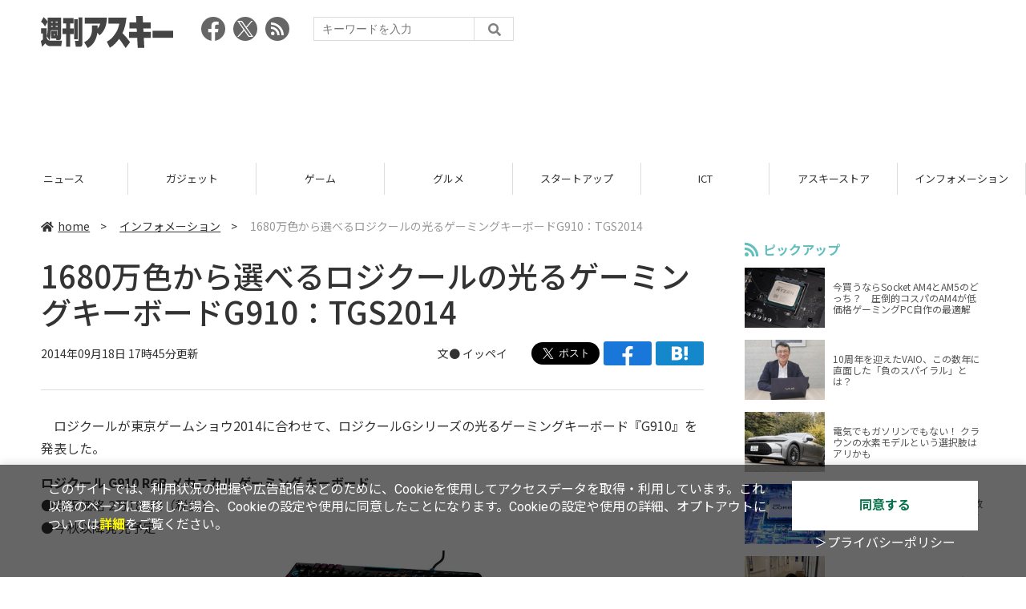

--- FILE ---
content_type: text/html; charset=UTF-8
request_url: https://weekly.ascii.jp/elem/000/002/626/2626178/
body_size: 9235
content:
<!DOCTYPE html>
<html lang="ja">
<head prefix="og: http://ogp.me/ns# fb: http://ogp.me/ns/fb# website: http://ogp.me/ns/website#">
<script type="text/javascript">
var dataLayer = dataLayer || [];
dataLayer.push({
    'Category':'3001',
    'EID':'2626178',
    'Cat':'2014-09-18T17:45:00+09:00,C3001,S8,S33,P0,MaxPages1,ESI1230,M0,',
    'OpnDate':'2014-09-18T17:45:00+09:00',
    'Image':'0',
    'ESI':'1230',
    'Mobile':'0',
    'Priority':'0',
    'MaxPages':'1',
    'SubCategory':'S8,S33,',
    'Image11':'',
    'Image12':'',
    'Feature':'',
});
<!-- Google Tag Manager -->
(function(w,d,s,l,i){w[l]=w[l]||[];w[l].push({'gtm.start':new Date().getTime(),event:'gtm.js'});var f=d.getElementsByTagName(s)[0], j=d.createElement(s),dl=l!='dataLayer'?'&l='+l:'';j.async=true;j.src= 'https://www.googletagmanager.com/gtm.js?id='+i+dl;f.parentNode.insertBefore(j,f);})(window,document,'script','dataLayer','GTM-KCSH653');
<!-- End Google Tag Manager -->
</script>

<meta charset="UTF-8">
<meta name="viewport" content="width=device-width, initial-scale=1">
<title>1680万色から選べるロジクールの光るゲーミングキーボードG910：TGS2014 - 週刊アスキー</title>
<meta name="author" content="ASCII">
<meta name="description" content="ロジクールが東京ゲームショウ2014に合わせて、ロジクールGシリーズの光るゲーミングキーボード『G910』を発表した。">
<meta name="keywords" content="iPhone,iPad,Android,アプリ,ガジェット,アスキー,週刊アスキー,週アス,角川アスキー総合研究所">

<meta property="og:title" content="1680万色から選べるロジクールの光るゲーミングキーボードG910：TGS2014 - 週刊アスキー">
<meta property="og:type" content="article">
<meta property="og:image" content="https://ascii.jp/img/2020/02/26/2317686/l/d69ed096f997e944.jpg">
<meta property="og:url" content="https://weekly.ascii.jp/elem/000/002/626/2626178/">
<meta property="og:description" content="ロジクールが東京ゲームショウ2014に合わせて、ロジクールGシリーズの光るゲーミングキーボード『G910』を発表した。">
<meta property="og:site_name" content="週刊アスキー">
<meta name="twitter:card" content="summary_large_image">
<meta name="twitter:site" content="週刊アスキー">
<meta name="robots" content="max-image-preview:large">

<link rel="stylesheet" href="/assets/js/slick/slick.css">
<link rel="stylesheet" href="/assets/js/slick/slick-theme.css">
<link rel="stylesheet" href="/assets/js/drawer/drawer.min.css">
<link rel="stylesheet" href="https://fonts.googleapis.com/css?family=Noto+Sans+JP:400,500,700&display=swap&subset=japanese">
<link rel="stylesheet" href="https://use.fontawesome.com/releases/v5.8.1/css/all.css" integrity="sha384-50oBUHEmvpQ+1lW4y57PTFmhCaXp0ML5d60M1M7uH2+nqUivzIebhndOJK28anvf" crossorigin="anonymous">
<link rel="stylesheet" href="/assets/css/common.css?k=2025031301">

<!-- クッキー許諾のJavascript-->
<script type="text/javascript" src="/assets/js/cookie_optin.js?2024040501"></script>
<link rel="stylesheet" href="/assets/css/article.css?2025111102">

<script async src="https://pagead2.googlesyndication.com/pagead/js/adsbygoogle.js"></script>
<script>
  (adsbygoogle = window.adsbygoogle || []).push({
    google_ad_client: "ca-pub-3423790813770652",
    enable_page_level_ads: true,
    overlays: {bottom: true}
  });
</script><!-- Ad - WAS All -->
<script async src="https://securepubads.g.doubleclick.net/tag/js/gpt.js"></script>
<script>
  window.googletag = window.googletag || {cmd: []};
  googletag.cmd.push(function() {
    googletag.defineSlot('/21852659302/was_all_1r_gam', [[300, 250], [300, 600]], 'was_all_1r_gam').setCollapseEmptyDiv(true).addService(googletag.pubads());
    googletag.pubads().enableSingleRequest();
    googletag.pubads().collapseEmptyDivs();
    googletag.enableServices();
  });
</script>

</head>

<body id="article__detail" class="drawer drawer--right drawer-close">

<!-- Google Tag Manager (noscript) -->
<noscript><iframe src="https://www.googletagmanager.com/ns.html?id=GTM-KCSH653" height="0" width="0" style="display:none;visibility:hidden"></iframe></noscript>
<!-- End Google Tag Manager (noscript) -->
<header>
  <div class="header__inner">
    <div class="elm__leftAlign">
      <h1><a href="/"><img src="/assets/img/img-mainlogo.svg" alt="週刊アスキー"></a></h1>
      <div class="elm__variousParts">
        <ul class="wrap__snsbtn">
          <li><a href="https://www.facebook.com/weeklyascii" target="_blank" rel="noreferrer noopener"><img src="/assets/img/ico-snsbtn01.svg" alt="Facebookアイコン"></a></li>
          <li class="x_icon"><a href="https://x.com/weeklyascii/" target="_blank" rel="noreferrer noopener"><img src="/assets/img/sns_x.png" alt="Xアイコン"></a></li>
          <li><a href="/rss.xml"><img src="/assets/img/ico-snsbtn04.svg" alt="RSSフィード"></a></li>
        </ul>
        <div class="search__form">
          <form action="/search/" id="searchbox_004761988070997154717:ry1v523eo1g" method="get" class="search">
            <input type="hidden" name="cx" value="004761988070997154717:ry1v523eo1g">
            <input type="hidden" name="cof" value="FORID:11">
            <input id="textfield" name="q" type="text" placeholder="キーワードを入力">
            <input id="submitbtn" type="submit" value="">
          </form>
        </div>
      </div>
    </div>
          <div class="headerInner__largeAds">
        <script async src="https://pagead2.googlesyndication.com/pagead/js/adsbygoogle.js?client=ca-pub-3423790813770652"
     crossorigin="anonymous"></script>
<!-- 【WAS】All_BB_AdS -->
<ins class="adsbygoogle"
     style="display:inline-block;width:728px;height:90px"
     data-ad-client="ca-pub-3423790813770652"
     data-ad-slot="5532165065"></ins>
<script>
     (adsbygoogle = window.adsbygoogle || []).push({});
</script>      </div>
      </div>
</header>

<button type="button" class="drawer-toggle drawer-hamburger">
  <span class="sr-only">toggle navigation</span>
  <span class="drawer-hamburger-icon"></span>
</button>
  
<nav class="drawer-nav" role="navigation">
  <ul class="drawer-menu">
    <li>
      <a href="/" class="gn-menu"><i class="fas fa-home"></i>home</a>
    </li>
    <li>
      <ul class="drawer-category">
        <li><a href="/reviews/">レビュー</a></li>
        <li><a href="/news/">ニュース</a></li>
        <li><a href="/gadgets/">ガジェット</a></li>
        <li><a href="/games/">ゲーム</a></li>
        <li><a href="/gourmet/">グルメ</a></li>
        <li><a href="/startup/">スタートアップ</a></li>
        <li><a href="/ict/">ICT</a></li>
        <li><a href="/store/">アスキーストア</a></li>
        <li><a href="/information/">インフォメーション</a></li>
      </ul>
    </li>
    <li>
      <ul class="wrap__snsbtn">
        <li><a href="https://www.facebook.com/weeklyascii" target="_blank" rel="noreferrer noopener"><img src="/assets/img/ico-snsbtn01.svg" alt="Facebookアイコン"></a></li>
        <li class="x_icon"><a href="https://x.com/weeklyascii/" target="_blank" rel="noreferrer noopener"><img src="/assets/img/sns_x.png" alt="Xアイコン"></a></li>
        <li><a href="/rss.xml"><img src="/assets/img/ico-snsbtn04.svg" alt="RSSフィード"></a></li>
      </ul>
    </li>
    <li>
      <div class="search__form">
        <form action="/search/" id="searchbox_004761988070997154717:ry1v523eo1g" method="get" class="search">
          <input type="hidden" name="cx" value="004761988070997154717:ry1v523eo1g">
          <input type="hidden" name="cof" value="FORID:11">
          <input id="textfield" name="q" type="text" placeholder="キーワードを入力">
          <input id="submitbtn" type="submit" value="">
        </form>
      </div>
    </li>
  </ul>
</nav>

<div class="wrap__category">
  <nav class="category">
    <a href="/">TOP</a>
    <a href="/reviews/">レビュー</a>
    <a href="/news/">ニュース</a>
    <a href="/gadgets/">ガジェット</a>
    <a href="/games/">ゲーム</a>
    <a href="/gourmet/">グルメ</a>
    <a href="/startup/">スタートアップ</a>
    <a href="/ict/">ICT</a>
    <a href="/store/">アスキーストア</a>
    <a href="/information/">インフォメーション</a>
  </nav>
</div>
<div id="trigger-gnFixed"></div>

  <main>

    <div class="main__inner">

      <article>

        <section class="article__body">

          <div class="breadcrumb">
            <a href="/"><i class="fas fa-home"></i>home</a>&nbsp;&gt;&nbsp;
            <a href="/information/">インフォメーション</a>&nbsp;&gt;&nbsp;
            <span>1680万色から選べるロジクールの光るゲーミングキーボードG910：TGS2014</span>
          </div>


          <div id="articleHead">

            <h1>1680万色から選べるロジクールの光るゲーミングキーボードG910：TGS2014</h1>
            <div class="artdata">
              <p class="date">2014年09月18日 17時45分更新</p>
              <div class="elm__rightAlign">
                <p class="author"><a>文● <a href="http://twitter.com/jisatora_ippei" target="_blank">イッペイ</a></a>
                  </p>
                <div class="snsShare ss--top">
                  <div class="ss-twitter"><a href="https://twitter.com/share" class="twitter-share-button" data-url="https://weekly.ascii.jp/elem/000/002/626/2626178/" data-text="1680万色から選べるロジクールの光るゲーミングキーボードG910：TGS2014" data-hashtags="" data-count="none" data-lang="ja" data-via="weeklyascii" data-size="large">ポストする</a></div>
                  <div class="ss-facebook"><a href="http://www.facebook.com/share.php?u=https://weekly.ascii.jp/elem/000/002/626/2626178/" rel="nofollow" target="_blank"></a></div>
                  <div class="ss-hatena"><a href="http://b.hatena.ne.jp/add?mode=confirm&url=https://weekly.ascii.jp/elem/000/002/626/2626178/&title=1680万色から選べるロジクールの光るゲーミングキーボードG910：TGS2014" target="_blank" rel="nofollow"></a></div>
                </div>
              </div>
            </div>

          </div>
          <!--ヘッダーここまで-->

          <!--連載のリスト-->
          <div id="contents_detail">
<!--  本文  --> <p>　ロジクールが東京ゲームショウ2014に合わせて、ロジクールGシリーズの光るゲーミングキーボード『G910』を発表した。</p> <p><strong>ロジクール G910 RGB メカニカル ゲーミング キーボード</strong><br /> ●直販価格 2万185円（税抜）<br /> ●今秋以降発売予定</p> <table class="img" width="140" cellspacing="0" border="0"> <tbody> <tr> <td><!--  NODATA  --></td> </tr> <tr> <th> <a href="/elem/000/002/363/2363511/" name="eid2363511" id="eid2363511"> <img src="https://ascii.jp/img/dummy.gif" class="lazy" data-src="https://ascii.jp/img/2020/02/26/2363511/l/0b71f2b45c33453f.jpg" title="Logicool G910" alt="Logicool G910" width="480" height="210" /> </a> </th> </tr> <tr> <td> <!--  NODATA  --> </td> </tr> <tr> <td><!--  NODATA  --></td> </tr> </tbody> </table> <table class="img" width="140" cellspacing="0" border="0"> <tbody> <tr> <td><!--  NODATA  --></td> </tr> <tr> <th> <a href="/elem/000/002/363/2363512/" name="eid2363512" id="eid2363512"> <img src="https://ascii.jp/img/dummy.gif" class="lazy" data-src="https://ascii.jp/img/2020/02/26/2363512/l/5de0acf5e4dac89d.jpg" title="Logicool G910" alt="Logicool G910" width="480" height="338" /> </a> </th> </tr> <tr> <td> <!--  NODATA  --> </td> </tr> <tr> <td><!--  NODATA  --></td> </tr> </tbody> </table> <p>　G910は“ROMER-G メカニカルキー”を採用し、一般的な製品よりも最大25％の高速キー入力を実現。ゲーム中のすばやい入力を可能としている。各キーのライトバックライトは1680万色からカスタムできる。</p> <table class="img" width="140" cellspacing="0" border="0"> <tbody> <tr> <td><!--  NODATA  --></td> </tr> <tr> <th> <a href="/elem/000/002/363/2363513/" name="eid2363513" id="eid2363513"> <img src="https://ascii.jp/img/dummy.gif" class="lazy" data-src="https://ascii.jp/img/2020/02/26/2363513/l/03fd981b24540538.jpg" title="Logicool G910" alt="Logicool G910" width="480" height="479" /> </a> </th> </tr> <tr> <td> <!--  NODATA  --> </td> </tr> <tr> <td><!--  NODATA  --></td> </tr> <tr> <td><!--  NODATA  --></td> </tr> <tr> <th> <a href="/elem/000/002/363/2363514/" name="eid2363514" id="eid2363514"> <img src="https://ascii.jp/img/dummy.gif" class="lazy" data-src="https://ascii.jp/img/2020/02/26/2363514/l/1effd65998fe461d.jpg" title="Logicool G910" alt="Logicool G910" width="369" height="480" /> </a> </th> </tr> <tr> <td> <!--  NODATA  --> </td> </tr> <tr> <td><!--  NODATA  --></td> </tr> </tbody> </table> <p>　なお、9個のプログラム可能な“G（ゲーム）キー”を備えるほか、3つのモード切替キーを搭載。それゆえ、合計27種類のマクロを割り当てられる。“MR（マクロレコード）キー”を押せば、ゲームプレイ中でもマクロ設定ができるのもウリ。</p> <table class="img" width="140" cellspacing="0" border="0"> <tbody> <tr> <td><!--  NODATA  --></td> </tr> <tr> <th> <a href="/elem/000/002/363/2363515/" name="eid2363515" id="eid2363515"> <img src="https://ascii.jp/img/dummy.gif" class="lazy" data-src="https://ascii.jp/img/2020/02/26/2363515/l/10caeb9c6720aa8e.jpg" title="Logicool G910" alt="Logicool G910" width="480" height="270" /> </a> </th> </tr> <tr> <td> <!--  NODATA  --> </td> </tr> <tr> <td><!--  NODATA  --></td> </tr> </tbody> </table> <p>●G910のおもなスペック<br /> 接続 USB<br /> キーレイアウト 日本語108キー<br /> キー構造 メカニカル<br /> キーピッチ 19mm<br /> キーストローク 3±0.2mm<br /> 押下圧 45±20g<br /> 複数キー同時押し 最大10個<br /> ケーブル長 180cm<br /> サイズ/重量 505.5（W）×243.5mm（D）×35.5（H）mm/1.53kg（大型パームレスト装着時）</p> <p><iframe allowfullscreen="" src="//www.youtube.com/embed/Piggp6J771g" frameborder="0" height="270" width="480"></iframe></p> <p>■関連サイト<br /> <a href="http://gaming.logicool.co.jp/ja-jp" target="_blank">ロジクールG公式サイト</a></p>          </div>

          <div class="snsShare ss--bottom">
            <div class="speechBubble">この記事をシェアしよう</div>
            <div class="ss-twitter"><a href="https://twitter.com/share" class="twitter-share-button" data-url="https://weekly.ascii.jp/elem/000/002/626/2626178/" data-text="1680万色から選べるロジクールの光るゲーミングキーボードG910：TGS2014" data-hashtags="" data-count="none" data-lang="ja" data-via="weeklyascii" data-size="large">ポストする</a></div>
            <div class="ss-facebook"><a href="http://www.facebook.com/share.php?u=https://weekly.ascii.jp/elem/000/002/626/2626178/" rel="nofollow" target="_blank"></a></div>
            <div class="ss-hatena"><a href="http://b.hatena.ne.jp/add?mode=confirm&url=https://weekly.ascii.jp/elem/000/002/626/2626178/&title=1680万色から選べるロジクールの光るゲーミングキーボードG910：TGS2014" target="_blank" rel="nofollow"></a></div>
            <div class="ss-pocket"><a href="http://getpocket.com/edit?url=https://weekly.ascii.jp/elem/000/002/626/2626178/&title=1680万色から選べるロジクールの光るゲーミングキーボードG910：TGS2014" rel="nofollow" rel="nofollow" target="_blank"></a></div>
            <div class="ss-line"><a href="https://timeline.line.me/social-plugin/share?url=https://weekly.ascii.jp/elem/000/002/626/2626178/"></a></div>
          </div>



          <div class="snsFollow">
            <p>週刊アスキーの最新情報を購読しよう</p>

            <ul class="snsFollow__list">
              <li><a href="https://twitter.com/weeklyascii?ref_src=twsrc%5Etfw" class="twitter-follow-button" data-size="large" data-show-count="false">Follow @weeklyascii</a></li>
              <li><div class="fb-like" data-href="https://www.facebook.com/weeklyascii" data-width="" data-layout="button" data-action="like" data-size="large" data-share="true"></div></li>
              <li class="btn__subscribe--youtube"><a href="http://www.youtube.com/subscription_center?add_user=wamweb" rel="nofollow" target="_blank"><img src="/assets/img/icon-ytsubscribe.svg" alt="デジタル情報メディア ASCII（アスキー）のYouTube公式チャンネル登録"></a></li>
            </ul>
          </div>

          <div class="returnCat">
            <a class="accentColor--hoverbg" href="/information/"><i class="fas fa-undo-alt"></i>カテゴリートップへ</a>
          </div>

                          <div style="width:100%;margin-top:30px;"><p style="text-align:center;font-size:15px;">本記事はアフィリエイトプログラムによる収益を得ている場合があります</p></div>
          
        </section>

        <section class="interval">
          <div class="imgphoto"></div>
          <div id="ulCommentWidget" style="clear:both;"></div>
          <div id="artAds"></div>
        </section>

        <!--  連載記事一覧  -->
        <section class="bottom__articleList">
          <div class="bottom__articleList--left">
          </div>

          <div class="bottom__articleList--right">
            <!--  関連記事  -->
 
            <h5 class="related">この記事の編集者は以下の記事をオススメしています</h5>
            <ul class="artsCont">
              <li><a href="/elem/000/002/624/2624875/">毎秒420インチの高速移動でも追従するロジクール製FPS最強マウス</a></li>
              <li><a href="/elem/000/002/625/2625775/">iPhoneもPCも1台でこなせるロジクールの新型Bluetoothキーボード登場</a></li>
              <li><a href="/elem/000/002/619/2619898/">iPhone5sがゲーム機になるロジクールG550は24日発売 FFシリーズにも対応</a></li>
              <li><a href="/elem/000/002/617/2617537/">汗だくプレイ後も清潔に 7.1chヘッドセットロジクールG430</a></li>
              <li><a href="/elem/000/002/626/2626192/">消滅都市トークイベントで製作秘話やコラボ情報など今後の展開初公開：TGS2014</a></li>
              <li><a href="/elem/000/002/626/2626193/">“モンスト×キャンクラ”トップ対談 グローバル化と動画の広告効果は重要：TGS2014</a></li>
              <li><a href="/elem/000/002/626/2626197/">スマホとPS4で大注目のインディーズゲームは個性派ぞろい：TGS2014</a></li>
              <li><a href="/elem/000/002/626/2626200/">『Bloodborne』や『リトルビッグプラネット3』をSCEブース体験プレイ  ：TGS2014</a></li>
              <li><a href="/elem/000/002/626/2626216/">スマホゲーム版『初音ミク』も出展 スマホ・ソーシャゲームコーナー：TGS2014</a></li>
              <li><a href="/elem/000/002/626/2626222/">『ゼルダ無双』シア、ヴァルガ、ウィズロをいち早く操作できる試遊台出展：TGS2014</a></li>
              <li><a href="/elem/000/002/626/2626242/">東京ゲームショウ2014まとめ：展示ブース、最新ゲーム、そして美女</a></li>
              <li><a href="/elem/000/002/626/2626243/">4Kゲーム体験やSteamマシンなどTGSで見つけたハードまとめ：TGS2014</a></li>
              <li><a href="/elem/000/002/626/2626258/">アソビモ『GOD GAMES』は30人マルチ対戦が激アツ：TGS2014</a></li>
              <li><a href="/elem/000/002/626/2626260/">低重力がクセになる！ 『ボーダーランズ プリシークエル』を遊んできた：TGS 2014</a></li>
              <li><a href="/elem/000/002/626/2626263/">『コール オブ デューティ アドバンスド・ウォーフェア』が大人気のXbox One試遊台：TGS2014</a></li>
              <li><a href="/elem/000/002/626/2626272/">でんぱ組.incがコスプレ＆ライブ！スマホゲーム『ファントム オブ キル』：TGS 2014</a></li>
              <li><a href="/elem/000/002/627/2627510/">ロジクールの独自メカニカルキーボード『G910 RGB』が12月5日に発売！</a></li>
              <li><a href="/elem/000/002/627/2627557/">毎週複数のロジクール製品が当たるクリスマスキャンペーン実施中！</a></li>
              <li><a href="/elem/000/002/630/2630752/">超絶人気のゲーミングマウスG300rが『G300s』にリニューアル！価格は3380円</a></li>
              <li><a href="/elem/000/002/631/2631735/">最大40日駆動可能なロジクールの充電式ハイエンド無線マウス『MX2000』を発売！</a></li>
              <li><a href="/elem/000/002/631/2631775/">1分の充電で2時間使用できるロジクールの『MX MASTER』最新モデルがスゴイ！</a></li>
            </ul>
          </div>

        </section>

        <div id="fb-root"></div>

        <section class="article__footer">

          <ul class="ads-item">
                        <li>
              <script async src="https://pagead2.googlesyndication.com/pagead/js/adsbygoogle.js?client=ca-pub-3423790813770652"
     crossorigin="anonymous"></script>
<!-- 【WAS】All_4R_AdS -->
<ins class="adsbygoogle"
     style="display:inline-block;width:300px;height:250px"
     data-ad-client="ca-pub-3423790813770652"
     data-ad-slot="3576069651"></ins>
<script>
     (adsbygoogle = window.adsbygoogle || []).push({});
</script>            </li>
            <li class="odd">
              <script async src="https://pagead2.googlesyndication.com/pagead/js/adsbygoogle.js?client=ca-pub-3423790813770652"
     crossorigin="anonymous"></script>
<!-- 【WAS】All_5R_AdS -->
<ins class="adsbygoogle"
     style="display:inline-block;width:300px;height:250px"
     data-ad-client="ca-pub-3423790813770652"
     data-ad-slot="2262987985"></ins>
<script>
     (adsbygoogle = window.adsbygoogle || []).push({});
</script>            </li>
          </ul>

          <div class="recommend">
            <div class="uz-weekly-ascii_res_pc uz-ny"></div>
          </div>

          <ul class="snsTimeLine">

            <li class="fb__timeline">
              <div class="fb-container">
                <div class="fb-page" data-href="https://www.facebook.com/weeklyascii" data-width="500" data-height="1000" data-tabs="timeline,events" data-hide-cover="false" data-show-facepile="true" data-small-header="false" data-adapt-container-width="true">
                </div>
              </div>
            </li>

            <li class="tw__timeline"><a class="twitter-timeline" data-height="1000" href="https://twitter.com/weeklyascii?ref_src=twsrc%5Etfw">Tweets by weeklyascii</a></li>

          </ul>

        </section>

      </article>

    </div>

    <aside class="ads">

      <div class="ads__inner">
        <div class="ads-item">
          <!-- Ad - WAS 1R -->
<div id='was_all_1r_gam' style='min-width: 300px; min-height: 250px;'>
  <script>
    googletag.cmd.push(function() { googletag.display('was_all_1r_gam'); });
  </script>
</div>


        </div>
        <section class="latestNews-item">

          <h2 class="accentColor--txt">ピックアップ</h2>

          <div class="latestNews__inner">

            <ul class="latestNews__list">


              <li>
                <a href="/elem/000/004/218/4218142/">
                  <figure><img src="https://ascii.jp/img/2024/08/30/3788805/s/259e5a2f6a422fdc.jpg" alt=""></figure>
                  <p>今買うならSocket AM4とAM5のどっち？　圧倒的コスパのAM4が低価格ゲーミングPC自作の最適解</p>
                </a>
              </li>

              <li>
                <a href="/elem/000/004/218/4218905/">
                  <figure><img src="https://ascii.jp/img/2024/09/01/3789221/s/bd71fe738d4cae63.jpg" alt=""></figure>
                  <p>10周年を迎えたVAIO、この数年に直面した「負のスパイラル」とは？</p>
                </a>
              </li>

              <li>
                <a href="/elem/000/004/218/4218871/">
                  <figure><img src="https://ascii.jp/img/2024/08/31/3789084/s/afac6724ffb439ed.jpg" alt=""></figure>
                  <p>電気でもガソリンでもない！ クラウンの水素モデルという選択肢はアリかも</p>
                </a>
              </li>

              <li>
                <a href="/elem/000/004/218/4218927/">
                  <figure><img src="https://ascii.jp/img/2024/09/02/3789310/s/f8242bd35e3cebee.jpg" alt=""></figure>
                  <p>いまだに解決しないRaptor Lake故障問題の現状　インテル CPUロードマップ</p>
                </a>
              </li>

              <li>
                <a href="/elem/000/004/219/4219836/">
                  <figure><img src="https://ascii.jp/img/2024/09/05/3791255/s/f4dea8cbdb86860c.jpg" alt=""></figure>
                  <p>乳がん患者の不安に寄り添う大阪国際がんセンターのAIに期待</p>
                </a>
              </li>

            </ul>

          </div>

        </section>


        <div class="ads-item">
          <script async src="https://yads.c.yimg.jp/js/yads-async.js"></script>
          <div id="yads73402_20145">
          </div>
          <script>
          (function (window) {
            window.YJ_YADS = window.YJ_YADS || { tasks: [] };
            window.YJ_YADS.tasks.push(
              {
                yads_ad_ds: '73402_20145',
                yads_parent_element: 'yads73402_20145'
              }
            );
          })(window);
          </script>
        </div>

        <section class="ranking-item">

          <h2>アクセスランキング</h2>

          <div class="ranking__inner">

            <ul class="ranking__list">

              <li>
                <a href="/elem/000/004/365/4365220/">
                  <figure><img src="https://ascii.jp/img/2026/01/09/4399073/s/110d1695ac0eb388.jpg" alt=""></figure>
                  <p>俺も買った！ド定番の電動空気入れがウルトラ小型化して登場</p>
                </a>
              </li>
              <li>
                <a href="/elem/000/004/365/4365701/">
                  <figure><img src="https://ascii.jp/img/2026/01/13/4400648/s/4dfb9fc23feab66b.jpg" alt=""></figure>
                  <p>クッション性で履き心地◎ニューバランスの超定番「996」が現行モデルで1万円台！</p>
                </a>
              </li>
              <li>
                <a href="/elem/000/004/365/4365464/">
                  <figure><img src="https://ascii.jp/img/2026/01/13/4400379/s/ac4cd4e8cbdcacd0.jpg" alt=""></figure>
                  <p>これが見たかったんだ！『真・三國無双ORIGINS』プレイヤーの“心残り”を消化するマスト級DLC「夢幻の四英傑」を先がけプレイ</p>
                </a>
              </li>
              <li>
                <a href="/elem/000/004/364/4364446/">
                  <figure><img src="https://ascii.jp/img/2026/01/06/4397541/s/4ed8899fb6f13243.jpg" alt=""></figure>
                  <p>リメイク版「ドラクエVII」&quot;魔空間の神殿”以降は配信禁止　アーリーアクセスで遊ぶ人はご注意を</p>
                </a>
              </li>
              <li>
                <a href="/elem/000/004/364/4364722/">
                  <figure><img src="https://ascii.jp/img/2026/01/07/4398071/s/9cb4baeb76405597.png" alt=""></figure>
                  <p>カルビ丼500円！2日間限定「肉祭り」でお値引き＆新ステーキ丼が登場</p>
                </a>
              </li>

            </ul>

          </div>

        </section>
        <div class="ads-item ads-item--height2">
          <script async src="https://pagead2.googlesyndication.com/pagead/js/adsbygoogle.js?client=ca-pub-3423790813770652"
     crossorigin="anonymous"></script>
<!-- 【WAS】All_3R_AdS -->
<ins class="adsbygoogle"
     style="display:inline-block;width:300px;height:600px"
     data-ad-client="ca-pub-3423790813770652"
     data-ad-slot="7515314660"></ins>
<script>
     (adsbygoogle = window.adsbygoogle || []).push({});
</script>        </div>
      </div>

      <div id="trigger-adFixed"></div>
    </aside>

  </main>


  <footer id="footerFixed">
    <div class="footer__inner--top">
      <ul class="footerLink__list--top">
        <li><a href="/">TOP</a></li>
        <li><a href="/reviews/">レビュー</a></li>
        <li><a href="/news/">ニュース</a></li>
        <li><a href="/gadgets/">ガジェット</a></li>
        <li><a href="/games/">ゲーム</a></li>
        <li><a href="/gourmet/">グルメ</a></li>
        <li><a href="/startup/">スタートアップ</a></li>
        <li><a href="/ict/">ICT</a></li>
        <li><a href="/information/">インフォメーション</a></li>
      </ul>

      <ul class="footerLink__list--center">
        <li><a href="https://ascii.jp/" rel="noopener noreferrer" target="_blank"><i class="fas fa-external-link-alt"></i>ASCII.jp</a></li>
        <li><a href="https://www.technologyreview.jp/" rel="noopener noreferrer" target="_blank"><i class="fas fa-external-link-alt"></i>MITテクノロジーレビュー</a></li>
      </ul>
    </div>

    <div class="footer__inner--bottom">  
      <ul class="footerLink__list--bottom">
        <li><a href="/info/site_policy.html">サイトポリシー</a></li>
        <li><a href="https://www.lab-kadokawa.com/privacy/" rel="noopener noreferrer" target="_blank">プライバシーポリシー</a></li>
        <li><a href="https://www.lab-kadokawa.com/" rel="noopener noreferrer" target="_blank">運営会社</a></li>
        <li><a href="https://ascii.jp/support/" rel="noopener noreferrer" target="_blank">お問い合わせ</a></li>
        <li><a href="https://mediaguide.kadokawa.co.jp/media/?id=97" rel="noopener noreferrer" target="_blank">広告掲載</a></li>
        <li><a href="/elem/000/002/627/2627960/?b">スタッフ募集</a></li>
        <li><a href="/elem/000/002/620/2620321/">電子版について</a></li>
      </ul>
      <p class="copyright">©KADOKAWA ASCII Research Laboratories, Inc. 2026</p>
    </div>
  </footer>
  


<script src="/assets/js/jquery-3.4.1.min.js"></script>
<script src="https://unpkg.com/masonry-layout@4/dist/masonry.pkgd.min.js"></script>
<script src="/assets/js/slick/slick.min.js"></script>
<script src="/assets/js/inview.js"></script>
<script src="/assets/js/TweenMax.min.js"></script>
<script src="/assets/js/velocity.min.js"></script>
<script src="/assets/js/jquery.lazyload.min.js"></script>
<script src="/assets/js/scrollmagic/uncompressed/ScrollMagic.js"></script>
<script src="/assets/js/scrollmagic/uncompressed/plugins/animation.gsap.js"></script>
<script src="/assets/js/scrollmagic/uncompressed/plugins/animation.velocity.js"></script>
<script src="/assets/js/scrollmagic/uncompressed/plugins/debug.addIndicators.js"></script>
<script src="/assets/js/iscroll.min.js"></script>
<script src="/assets/js/drawer/drawer.min.js"></script>
<script src="/assets/js/index.js"></script>
<script async="async" src="https://platform.twitter.com/widgets.js" charset="utf-8"></script>
<script async defer crossorigin="anonymous" src="https://connect.facebook.net/ja_JP/sdk.js#xfbml=1&version=v6.0"></script>
<script>(function(d, s, id) {
  var js, fjs = d.getElementsByTagName(s)[0];
  if (d.getElementById(id)) return;
  js = d.createElement(s); js.id = id;
  js.src = "//connect.facebook.net/ja_JP/sdk.js#xfbml=1&version=v2.5";
  fjs.parentNode.insertBefore(js, fjs);
  }(document, 'script', 'facebook-jssdk'));
  $("img.lazy").lazyload();
</script>
<link rel="stylesheet" href="//speee-ad.akamaized.net/tag/weekly-ascii_pc/css/outer-style.css">
<script async type="text/javascript" src="https://speee-ad.akamaized.net/tag/weekly-ascii_res_pc/js/outer-frame.min.js" charset="utf-8"></script>
</body>
</html>


--- FILE ---
content_type: text/html; charset=utf-8
request_url: https://www.google.com/recaptcha/api2/aframe
body_size: 267
content:
<!DOCTYPE HTML><html><head><meta http-equiv="content-type" content="text/html; charset=UTF-8"></head><body><script nonce="Bt5rz_LvS0oV6UYNzel7zg">/** Anti-fraud and anti-abuse applications only. See google.com/recaptcha */ try{var clients={'sodar':'https://pagead2.googlesyndication.com/pagead/sodar?'};window.addEventListener("message",function(a){try{if(a.source===window.parent){var b=JSON.parse(a.data);var c=clients[b['id']];if(c){var d=document.createElement('img');d.src=c+b['params']+'&rc='+(localStorage.getItem("rc::a")?sessionStorage.getItem("rc::b"):"");window.document.body.appendChild(d);sessionStorage.setItem("rc::e",parseInt(sessionStorage.getItem("rc::e")||0)+1);localStorage.setItem("rc::h",'1768971812296');}}}catch(b){}});window.parent.postMessage("_grecaptcha_ready", "*");}catch(b){}</script></body></html>

--- FILE ---
content_type: text/javascript; charset=UTF-8
request_url: https://click.speee-ad.jp/v1/recwid?url=https%3A%2F%2Fweekly.ascii.jp%2Felem%2F000%2F002%2F626%2F2626178%2F&ft=1&placement_id=4366&placement_code=weekly-ascii_res_pc&v=4.3.0&device=1&os=2&ref=&cb_name=uzWidgetCallback0&sess_id=a101812d-4399-d630-fb1a-dfb8d8306b35&ext=&cb=1768971806054
body_size: 116
content:
uzWidgetCallback0({"uuid":"621ad0d4-705a-4d07-8570-f231ef3dee23","opt_out":false})


--- FILE ---
content_type: text/javascript; charset=UTF-8
request_url: https://yads.yjtag.yahoo.co.jp/tag?s=73402_20145&fr_id=yads_1104669-0&p_elem=yads73402_20145&u=https%3A%2F%2Fweekly.ascii.jp%2Felem%2F000%2F002%2F626%2F2626178%2F&pv_ts=1768971806755&suid=c389dfea-dc65-42ce-90cf-8a154ce3cccd
body_size: 775
content:
yadsDispatchDeliverProduct({"dsCode":"73402_20145","patternCode":"73402_20145-23965","outputType":"js_frame","targetID":"yads73402_20145","requestID":"19cb3b1c2596d8b7a6e951fbf6818971","products":[{"adprodsetCode":"73402_20145-23965-26475","adprodType":3,"adTag":"<script onerror='YJ_YADS.passback()' src='https://yads.yjtag.yahoo.co.jp/yda?adprodset=73402_20145-23965-26475&cb=1768971811549&p_elem=yads73402_20145&pv_id=19cb3b1c2596d8b7a6e951fbf6818971&suid=c389dfea-dc65-42ce-90cf-8a154ce3cccd&u=https%3A%2F%2Fweekly.ascii.jp%2Felem%2F000%2F002%2F626%2F2626178%2F' type='text/javascript'></script>","width":"300","height":"250","iframeFlag":1},{"adprodsetCode":"73402_20145-23965-26476","adprodType":5,"adTag":"<a href=\"http://promotionalads.yahoo.co.jp/quality/\" target=\"_top\">\n  <img src=\"//s.yimg.jp/images/im/innerad/QC_300_250.jpg\" width=\"300\" height=\"250\" border=\"0\">\n  </img>\n</a>","width":"300","height":"250"}],"measurable":1,"frameTag":"<div style=\"text-align:center;\"><iframe src=\"https://s.yimg.jp/images/listing/tool/yads/yads-iframe.html?s=73402_20145&fr_id=yads_1104669-0&p_elem=yads73402_20145&u=https%3A%2F%2Fweekly.ascii.jp%2Felem%2F000%2F002%2F626%2F2626178%2F&pv_ts=1768971806755&suid=c389dfea-dc65-42ce-90cf-8a154ce3cccd\" style=\"border:none;clear:both;display:block;margin:auto;overflow:hidden\" allowtransparency=\"true\" data-resize-frame=\"true\" frameborder=\"0\" height=\"250\" id=\"yads_1104669-0\" name=\"yads_1104669-0\" scrolling=\"no\" title=\"Ad Content\" width=\"300\" allow=\"fullscreen; attribution-reporting\" allowfullscreen loading=\"eager\" ></iframe></div>"});

--- FILE ---
content_type: application/javascript; charset=utf-8
request_url: https://fundingchoicesmessages.google.com/f/AGSKWxVQK_lkoNtx_9i2-vRaNF8-UK5ivQTUCyeoCvjNk9zVKyNatiNkQZf-7aONqGoA3WAIxWe2hwKM_yMjWZWqD-_C4g5hJhIpa4LZ4MOXKHz2_93pyBMp6LgXirSjA0X-Ltb5CtsOyDa2JfnOWvjkuoFr4M8rXfBDvCy7PEsL55JM8Z9kh3w4p9Oub9kA/_/ad_units?/ads_server_/brand-ad-_adverts3._ad_125x125.
body_size: -1292
content:
window['b3443be6-5748-4c8b-8c29-997631c7e441'] = true;